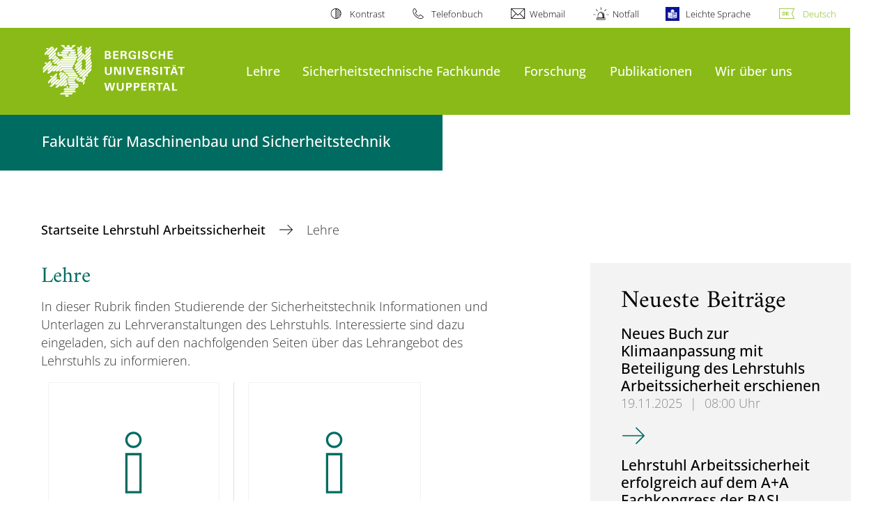

--- FILE ---
content_type: text/html; charset=utf-8
request_url: https://www.arbeitssicherheit.uni-wuppertal.de/de/lehre/
body_size: 8007
content:
<!DOCTYPE html>
<html lang="de">
<head>

<meta charset="utf-8">
<!-- 
	**************************************************************************************************************
	*                                                                                                            *
	*    @@@@@@@@@   @@   @@@@         @@@@         Diese Webseite wird vom Zentrum für Informations-            *
	*          @@   @@   @@  @@       @@  @@        und Medienverarbeitung "ZIM" der BU Wuppertal betreut.       *
	*         @@   @@   ,@'  '@,     ,@'  '@,                                                                    *
	*        @@   @@    @@    @@     @@    @@       Bei technischen Problemen wenden Sie sich bitte an die       *
	*       @@   @@    ,@'    '@,   ,@'    '@,      Benutzer*innenberatung                                       *
	*      @@   @@     @@      @@   @@      @@      Tel.:   +49 202 439 3295                                     *
	*     @@          ,@'      '@, ,@'      '@,     E-Mail: cms@uni-wuppertal.de                                 *
	*    @@@@@@@@@@@@@@@         @@@         @@     WWW:    https://zim.uni-wuppertal.de                         *
	*                                                                                                            *
	**************************************************************************************************************

	This website is powered by TYPO3 - inspiring people to share!
	TYPO3 is a free open source Content Management Framework initially created by Kasper Skaarhoj and licensed under GNU/GPL.
	TYPO3 is copyright 1998-2026 of Kasper Skaarhoj. Extensions are copyright of their respective owners.
	Information and contribution at https://typo3.org/
-->



<title>Lehre</title>
<meta name="generator" content="TYPO3 CMS" />
<meta name="robots" content="INDEX,FOLLOW" />
<meta name="twitter:card" content="summary" />

<link rel="stylesheet" href="https://assets.uni-wuppertal.de/relaunch-assets/Resources/Public/Css/bundle.css" media="all">



<script src="https://assets.uni-wuppertal.de/relaunch-assets/Resources/Public/JavaScript/bundle.js"></script>



<meta name="viewport" content="width=device-width, initial-scale=1">
<meta http-equiv="X-UA-Compatible" content="ie=edge"><link rel="alternate" type="application/rss+xml" title="RSS-Feed" href="https://www.arbeitssicherheit.uni-wuppertal.de/de/rss.xml" />  <link rel="apple-touch-icon" href="https://assets.uni-wuppertal.de/relaunch-assets/Resources//Public/Images/uni-touch-icon-iphone.png" />
  <link rel="apple-touch-icon" sizes="72x72" href="https://assets.uni-wuppertal.de/relaunch-assets/Resources//Public/Images/uni-touch-icon-ipad.png" />
  <link rel="apple-touch-icon" sizes="114x114" href="https://assets.uni-wuppertal.de/relaunch-assets/Resources//Public/Images/uni-touch-icon-iphone-retina.png" />
  <link rel="apple-touch-icon" sizes="144x144" href="https://assets.uni-wuppertal.de/relaunch-assets/Resources//Public/Images/uni-touch-icon-ipad-retina.png" />  <meta name="google-site-verification" content="FZ5XlN8YlYOFbZnwgDOaSM1uz9sC8OVOlPNSuR-prgg" /><meta name="DC.coverage" content="Wuppertal" scheme="DCTERMS.TGN" /><meta name="DC.Rights" content="http://www.uni-wuppertal.de/de/impressum/" scheme="DCTERMS.URI" /><meta name="geo.placename" content="Gaußstraße 20, 42119 Wuppertal, Deutschland" /><meta name="geo.region" content="DE-NW" /><meta name="geo.position" content="51.245603;7.149723" /><meta name="ICBM" content="51.245603,7.149723" />
<link rel="canonical" href="http://www.arbeitssicherheit.uni-wuppertal.de/de/lehre/"/>
</head>
<body id="top" class="fak07 sub layout-pagets__contentSidebar " data-org-class="fak07" data-cleaned-class="sub" data-pageuid="2604">

<section class="header-wrapper">
    <header class="header">
        <div class="headerWhiteBg">
            <div class="container">
            <div class="row">
                <div class="col-12 whiteBg">
                    

<nav class="metaNavi small">
    <ul>
        <li id="contrast-btn" class="contrast-btn">
           <a href="#">
               Kontrast
           </a>
        </li>

        <li class="phonebook">
            <a href="https://www.uni-wuppertal.de/de/personen/verzeichnis/">
                Telefonbuch
            </a>
        </li>
        <li class="webmail">
            <a href="https://webmail.uni-wuppertal.de/">
                Webmail
            </a>
        </li>
        <li class="emergency">
            <a href="https://www.uni-wuppertal.de/de/hilfe-im-notfall/">
                Notfall
            </a>
        </li>
        <li class="easy-language">
            <a href="https://www.uni-wuppertal.de/de/leichte-sprache/">
                Leichte Sprache
            </a>
        </li>
        

    
        
            <li class="language de">
                <a
                    href="/de/lehre/"
                    hreflang="de"
                    title="Deutsch"
                    class="active"
                >Deutsch</a>
            </li>
        
    
        
    
        
    
        
    
        
    



    </ul>
</nav>



                </div>
            </div>
        </div>
    </div>
    <div class="headerBg">
        <div class="container">
            <div class="row">
                <div class="col-6 col-md-5 col-lg-4 col-xl-3 greenBg"><a class="logo" href="https://www.uni-wuppertal.de/" title="Weiter zur Uni-Startseite"><img class="img-fluid" src="https://assets.uni-wuppertal.de/relaunch-assets/Resources//Public/Images/logo_header_white.svg" alt="" width="315" height="105"></a></div>
                <div class="col-6 col-md-7 col-lg-8 col-xl-9 greenBg mainnav">
					
					    	<div class="navbar-header d-xl-none">
						    	<button class="navbar-toggle menu-trigger collapsed icon icon-white single close" data-target="#navbar-collapse-1" data-toggle="collapse" type="button"><span class="sr-only">Navigation umschalten</span><span class="icon-bar"></span><span class="icon-bar"></span><span class="icon-bar"></span></button>
						    </div>
				    		<div class="mp-pusher" id="mp-pusher">
					    		
<nav class="navbar mp-menu navbar-expand-xl" id="mp-menu">
    <div class="collapse navbar-collapse" id="navbar-collapse-1"><!-- mainNavigation -->
        <ul class="navbar-nav">
            
            
                
                
                    
                            <li class="dropdown">
                                <a class="dropdown-toggle nextOpen" data-toggle="dropdown" href="#" name="Lehre">Lehre</a>
                                <ul class="ebene0 mp-level dropdown-menu">
                                    <li class="goBack d-xl-none">
                                        <a class="lastOpen" href="#">
                                            zurück
                                        </a>
                                    </li>
                                    <li class="opennav first currentNav"><a href="/de/lehre/">Lehre</a></li>
                                    
                                    
                                        
                                                <li class="opennav dropdown dropdown-submenu"><a class="nextOpen" data-toggle="dropdown" href="#">Lehrveranstaltungen</a>
                                                    <ul class="ebene1 mp-level dropdown-menu">
                                                        <li class="goBack d-xl-none">
                                                            <a class="lastOpen" href="#">
                                                                zurück
                                                            </a>
                                                        </li>
                                                        <li class="opennav first currentNav"><a href="/de/lehre/lehrveranstaltungen/">Lehrveranstaltungen</a></li>
                                                        
                                                        
                                                            
                                                                    <li class="opennav dropdown dropdown-submenu"><a class="nextOpen" data-toggle="dropdown" href="#">Bachelor</a>
                                                                        <ul class="ebene2 mp-level dropdown-menu">
                                                                            <li class="goBack d-xl-none">
                                                                                <a class="lastOpen" href="#">
                                                                                    zurück
                                                                                </a>
                                                                            </li>
                                                                            <li class="opennav first currentNav"><a href="/de/lehre/lehrveranstaltungen/bachelor/">Bachelor</a></li>
                                                                            
                                                                                <li class="opennav">
                                                                                    <a href="/de/lehre/lehrveranstaltungen/bachelor/uebersicht-der-bachelor-veranstaltungen/"  title="Übersicht der Bachelor-Veranstaltungen">
                                                                                    Übersicht der Bachelor-Veranstaltungen
                                                                                    </a>
                                                                                </li>
                                                                            
                                                                                <li class="opennav">
                                                                                    <a href="/de/lehre/wissenschaftliche-arbeiten/modul-wissenschaftliches-arbeiten-bachelor-1/"  title="Modul &quot;Wissenschaftliches Arbeiten&quot; (Bachelor)">
                                                                                    Modul &quot;Wissenschaftliches Arbeiten&quot; (Bachelor)
                                                                                    </a>
                                                                                </li>
                                                                            

                                                                        </ul>
                                                                    </li>
                                                                
                                                        
                                                            
                                                                    <li class="opennav dropdown dropdown-submenu"><a class="nextOpen" data-toggle="dropdown" href="#">Master</a>
                                                                        <ul class="ebene2 mp-level dropdown-menu">
                                                                            <li class="goBack d-xl-none">
                                                                                <a class="lastOpen" href="#">
                                                                                    zurück
                                                                                </a>
                                                                            </li>
                                                                            <li class="opennav first currentNav"><a href="/de/lehre/lehrveranstaltungen/master/">Master</a></li>
                                                                            
                                                                                <li class="opennav">
                                                                                    <a href="/de/lehre/lehrveranstaltungen/master/uebersicht-der-master-veranstaltungen/"  title="Übersicht der Master-Veranstaltungen">
                                                                                    Übersicht der Master-Veranstaltungen
                                                                                    </a>
                                                                                </li>
                                                                            
                                                                                <li class="opennav">
                                                                                    <a href="/de/lehre/wissenschaftliche-arbeiten/studienarbeit-master-1/"  title="Studienarbeit">
                                                                                    Studienarbeit
                                                                                    </a>
                                                                                </li>
                                                                            
                                                                                <li class="opennav">
                                                                                    <a href="/de/lehre/wissenschaftliche-arbeiten/ewf-in-der-arbeitssicherheit-1/"  title="Erwerb wissenschaftlicher Fertigkeiten im Arbeits- und Gesundheitsschutz (WFA)">
                                                                                    Erwerb wissenschaftlicher Fertigkeiten im Arbeits- und Gesundheitsschutz (WFA)
                                                                                    </a>
                                                                                </li>
                                                                            

                                                                        </ul>
                                                                    </li>
                                                                
                                                        
                                                    </ul>
                                                </li>
                                            
                                    
                                        
                                                <li class="opennav">
                                                    <a href="/de/lehre/laborveranstaltungen/"  title="Laborveranstaltungen">
                                                        Laborveranstaltungen
                                                    </a>
                                                </li>
                                            
                                    
                                        
                                                <li class="opennav">
                                                    <a href="/de/lehre/wissenschaftliche-arbeiten/abschlussarbeiten-des-fachgebiets/"  title="Abschlussarbeiten am Lehrstuhl (Bachelor/Master)">
                                                        Abschlussarbeiten am Lehrstuhl (Bachelor/Master)
                                                    </a>
                                                </li>
                                            
                                    
                                        
                                                <li class="opennav">
                                                    <a href="/de/lehre/wissenschaftliche-arbeiten/merkblaetter/"  title="Merkblätter">
                                                        Merkblätter
                                                    </a>
                                                </li>
                                            
                                    
                                        
                                                <li class="opennav">
                                                    <a href="/de/lehre/pruefungen/"  title="Prüfungen">
                                                        Prüfungen
                                                    </a>
                                                </li>
                                            
                                    
                                        
                                                <li class="opennav">
                                                    <a href="/de/lehre/e-learningmodule/"  title="E-Learningmodule">
                                                        E-Learningmodule
                                                    </a>
                                                </li>
                                            
                                    
                                        
                                                <li class="opennav">
                                                    <a href="/de/lehre/lehrvideos/"  title="Lehrvideos">
                                                        Lehrvideos
                                                    </a>
                                                </li>
                                            
                                    
                                        
                                                <li class="opennav">
                                                    <a href="/de/lehre/abgeschlossene-thesen/"  title="Abgeschlossene Thesen">
                                                        Abgeschlossene Thesen
                                                    </a>
                                                </li>
                                            
                                    
                                </ul>
                            </li>
                        
                
            
                
                
                    
                            <li class="dropdown">
                                <a class="dropdown-toggle nextOpen" data-toggle="dropdown" href="#" name="Sicherheitstechnische Fachkunde">Sicherheitstechnische Fachkunde</a>
                                <ul class="ebene0 mp-level dropdown-menu">
                                    <li class="goBack d-xl-none">
                                        <a class="lastOpen" href="#">
                                            zurück
                                        </a>
                                    </li>
                                    <li class="opennav first currentNav"><a href="/de/sicherheitstechnische-fachkunde/">Sicherheitstechnische Fachkunde</a></li>
                                    
                                    
                                        
                                                <li class="opennav">
                                                    <a href="/de/sicherheitstechnische-fachkunde/ausbildungskonzept/"  title="Ausbildungskonzept">
                                                        Ausbildungskonzept
                                                    </a>
                                                </li>
                                            
                                    
                                        
                                                <li class="opennav">
                                                    <a href="/de/sicherheitstechnische-fachkunde/formulare-fuer-sicherheitstechnische-fachkunde/"  title="Formulare">
                                                        Formulare
                                                    </a>
                                                </li>
                                            
                                    
                                </ul>
                            </li>
                        
                
            
                
                
                    
                            <li class="dropdown">
                                <a class="dropdown-toggle nextOpen" data-toggle="dropdown" href="#" name="Forschung">Forschung</a>
                                <ul class="ebene0 mp-level dropdown-menu">
                                    <li class="goBack d-xl-none">
                                        <a class="lastOpen" href="#">
                                            zurück
                                        </a>
                                    </li>
                                    <li class="opennav first currentNav"><a href="/de/forschung/">Forschung</a></li>
                                    
                                    
                                        
                                                <li class="opennav">
                                                    <a href="/de/forschung/aktuelle-forschungsprojekte/"  title="Aktuelle Forschungsprojekte">
                                                        Aktuelle Forschungsprojekte
                                                    </a>
                                                </li>
                                            
                                    
                                        
                                                <li class="opennav">
                                                    <a href="/de/forschung/abgeschlossene-forschungsprojekte/"  title="Abgeschlossene Forschungsprojekte">
                                                        Abgeschlossene Forschungsprojekte
                                                    </a>
                                                </li>
                                            
                                    
                                        
                                                <li class="opennav">
                                                    <a href="/de/forschung/abgeschlossene-promotionen/"  title="Abgeschlossene Promotionen">
                                                        Abgeschlossene Promotionen
                                                    </a>
                                                </li>
                                            
                                    
                                </ul>
                            </li>
                        
                
            
                
                
                    
                            <li class="dropdown">
                                <a class="dropdown-toggle nextOpen" data-toggle="dropdown" href="#" name="Publikationen">Publikationen</a>
                                <ul class="ebene0 mp-level dropdown-menu">
                                    <li class="goBack d-xl-none">
                                        <a class="lastOpen" href="#">
                                            zurück
                                        </a>
                                    </li>
                                    <li class="opennav first currentNav"><a href="/de/publikationen/">Publikationen</a></li>
                                    
                                    
                                        
                                                <li class="opennav">
                                                    <a href="/de/publikationen/wissenstransfer/"  title="Wissenstransfer">
                                                        Wissenstransfer
                                                    </a>
                                                </li>
                                            
                                    
                                        
                                                <li class="opennav">
                                                    <a href="/de/publikationen/buecher/"  title="Bücher">
                                                        Bücher
                                                    </a>
                                                </li>
                                            
                                    
                                        
                                                <li class="opennav">
                                                    <a href="/de/publikationen/fachartikel/-vortraege-poster/"  title="Fachartikel/-vorträge &amp; Poster">
                                                        Fachartikel/-vorträge &amp; Poster
                                                    </a>
                                                </li>
                                            
                                    
                                        
                                                <li class="opennav">
                                                    <a href="/de/publikationen/wissenschaftliche-arbeiten/"  title="Wissenschaftliche Arbeiten">
                                                        Wissenschaftliche Arbeiten
                                                    </a>
                                                </li>
                                            
                                    
                                        
                                                <li class="opennav">
                                                    <a href="/de/publikationen/sonstige-veroeffentlichungen/"  title="Sonstige Veröffentlichungen">
                                                        Sonstige Veröffentlichungen
                                                    </a>
                                                </li>
                                            
                                    
                                        
                                                <li class="opennav">
                                                    <a href="/de/publikationen/download/"  title="Download">
                                                        Download
                                                    </a>
                                                </li>
                                            
                                    
                                </ul>
                            </li>
                        
                
            
                
                
                    
                            <li class="dropdown">
                                <a class="dropdown-toggle nextOpen" data-toggle="dropdown" href="#" name="Wir über uns">Wir über uns</a>
                                <ul class="ebene0 mp-level dropdown-menu">
                                    <li class="goBack d-xl-none">
                                        <a class="lastOpen" href="#">
                                            zurück
                                        </a>
                                    </li>
                                    <li class="opennav first currentNav"><a href="/de/wir-ueber-uns/">Wir über uns</a></li>
                                    
                                    
                                        
                                                <li class="opennav">
                                                    <a href="/de/wir-ueber-uns/fachgebietsleiterin/"  title="Lehrstuhlleiterin">
                                                        Lehrstuhlleiterin
                                                    </a>
                                                </li>
                                            
                                    
                                        
                                                <li class="opennav">
                                                    <a href="/de/wir-ueber-uns/mitarbeiterinnen-und-mitarbeiter/"  title="Mitarbeiterinnen und Mitarbeiter">
                                                        Mitarbeiterinnen und Mitarbeiter
                                                    </a>
                                                </li>
                                            
                                    
                                        
                                                <li class="opennav">
                                                    <a href="/de/wir-ueber-uns/kontakt/"  title="Kontakt">
                                                        Kontakt
                                                    </a>
                                                </li>
                                            
                                    
                                        
                                                <li class="opennav">
                                                    <a href="/de/wir-ueber-uns/anreise/"  title="Anreise">
                                                        Anreise
                                                    </a>
                                                </li>
                                            
                                    
                                </ul>
                            </li>
                        
                
            
        </ul><a class="closeNav" href="#"><span class="sr-only">Navigation schließen</span></a>
    </div>
</nav>

					    	</div>
						
                    

  <!---->
  
  

  <!-- open-search btn-->
  

  <div class="searchbox" style="display:none;">
    <div class="container">
      <div class="row"> 
    
        <div id="google-consent-wrapper" class="col-12 col-xl-10 offset-xl-1">
          <div id="enable-google-toolbar">
            <button id="enable-google" class="btn btn-primary no-arrow">Google-Suche nachladen</button> 
            <div id="save-decision">
              <input id="cookie-consent" name="cookie-consent" type="checkbox">
              <label for="cookie-consent">Entscheidung merken</label>
            </div>
          </div>

          <div id="disclaimer-section">
            <p id="cookie-disclaimer">Mit der Aktivierung der Google-Suche bestätigen Sie, dass Sie mit der Einbindung und der dazu erforderlichen Datenübermittlung an Google einverstanden sind. Möchten Sie, dass ihr Browser sich diese Entscheidung merkt, wird ein Cookie mit einer Gültigkeit von 31 Tagen abgelegt.</p>
            <p id="google-alternative">Alternativ können Sie die Suche auch mit der freien Suchmaschine <a href="https://duckduckgo.com/?q=site:uni-wuppertal.de">DuckDuckGo</a> durchführen!</p>
          </div>
        
        </div> <!-- END: google-consent-wrapper -->

        <div id="google-search-wrapper" class="col-12 col-xl-10 offset-xl-1">
          <div class="gcse-search"></div>
          <p id="data-policy"><a href="https://www.uni-wuppertal.de/de/datenschutzerklaerung-pse/">Datenschutzerklärung zur Nutzung der Google-Suche</a>/</p>
        </div> <!-- END: google-search-wrapper -->
        
			<span id="googleSeIdContainer" data-id="53f373ca3ee1e45f1" style="display:none;"></span>
		
        <script>
          // DOM-Elements
          const consentWrapper = document.querySelector('#google-consent-wrapper'); // div with consent text and btns
          const enableBtn = document.querySelector('#enable-google');               // btn to enable google-search
          const cookieConsent = document.querySelector("#cookie-consent");          // checkbox: user input for cookie consent
          
          // Event Listeners
          window.addEventListener("DOMContentLoaded", function() {
            if (getCookie("google-consent") != "") {
              activateGoogle();
            } 
          });

          enableBtn.addEventListener("click", function() {
            activateGoogle(cookieConsent.checked);
          });
          
          var linkSearchId = "https://cse.google.com/cse.js?cx=" + jQuery('#googleSeIdContainer').data('id');
          
          // Functions
          function activateGoogle(cookie_consent) {
            jQuery.getScript(linkSearchId);
            consentWrapper.classList.add("hide");

            if (cookie_consent) { 
              setCookie("google-consent", 1, 31); 
            } 
          }
          
          function setCookie(c_name, c_value, exdays) {
            // create expiration date
            let expires = new Date();
            expires.setTime(expires.getTime() + (exdays * 24 * 60 * 60 * 1000));
            expires = "expires="+expires.toUTCString();

            // create cookie
            document.cookie = c_name + "=" + c_value + ";" + expires + ";path=/";
          }

          function getCookie(c_name) {
            let name = c_name + "=";
            let ca = document.cookie.split(';');
            for(let i = 0; i < ca.length; i++) {
              let c = ca[i];
              while (c.charAt(0) == ' ') {
                c = c.substring(1);
              }
              if (c.indexOf(name) == 0) {
                return c.substring(name.length, c.length);
              }
            }
            return "";
          }
          
        </script>

      </div> <!-- END: row -->
    </div> <!-- END: container -->
  </div> <!-- END: searchbox -->


  <!-- close-search btn -->
  <a class="closeSearch icon icon-white single close" href="#" style="display:none;"><span class="sr-only">Suche schließen</span></a>


                </div>
            </div>
        </div>
    </div>
    <!-- faculty instances have a subheader, optionally with a logo -->
    
        
                <div class="headerSubdomains bgColor bgOutlined ">
                    <div class="container">
                        <div class="row">
                            <div class="col-lg-6 col-md-8 col-sm-9 col-12 subheader bgColor bgOutlined">
                                <p class="h3">Fakultät für Maschinenbau und Sicherheitstechnik</p>
                                
                                <a href="/" class="stretched-link"></a>
                            </div>
                        </div>
                    </div>
                </div>
            
    

    </header>
</section>


        <div class="pagewrapper with-subheader">
            
    <div id="page">
        


        
    



        <div class="container">
            <div class="row breadcrumb-section">
                <div class="col-12">
                    
    
        <nav class="breadcrumb-section">
            <ol class="breadcrumb">
                
                    <li class="breadcrumb-item">
                        
                                <a class="breadcrumb-link" href="/de/" title="Startseite Lehrstuhl Arbeitssicherheit">
                                    Startseite Lehrstuhl Arbeitssicherheit
                                </a>
                            
                    </li>
                
                    <li class="breadcrumb-item active" aria-current="page">
                        
                                Lehre
                            
                    </li>
                
            </ol>
        </nav>
    


                </div>
            </div>
            <div class="row content">
                <div class="col-lg-7 content-main">
                    <a id="c6771" class="jump-link"></a>

   	
	
		

	
		

	
			
				

	
			<h2>Lehre</h2>
		



			
		



		



		



	



	
	



	
			<p>In dieser Rubrik finden Studierende der Sicherheitstechnik Informationen und Unterlagen zu Lehrveranstaltungen des Lehrstuhls. Interessierte sind dazu eingeladen, sich auf den nachfolgenden Seiten über das Lehrangebot des Lehrstuhls zu informieren.</p>
		

<a id="c18718" class="jump-link"></a>

   	
       	

	



   		


    
        <section class="important-tiles container buw-block">
            <div class="row">
                <div class="col-12">
                    <div class="row important">
                        
                            <div class="important-card col-6 col-xl-5 col-xxl-4">
                                
                                        <a href="https://www.arbeitssicherheit.uni-wuppertal.de/de/lehre/lehrveranstaltungen/">
                                            <div class="tiles-icon card-content gridBgWhite text-center">
                                                
                                                        <div class="information svg"></div>
                                                    
                                                <div class="text">
                                                    <p class="h3">Lehr­veranstaltungen</p>
                                                </div>
                                            </div>
                                        </a>
                                    
                            </div>
                        
                            <div class="important-card col-6 col-xl-5 col-xxl-4">
                                
                                        <a href="https://www.arbeitssicherheit.uni-wuppertal.de/de/lehre/laborveranstaltungen/">
                                            <div class="tiles-icon card-content gridBgWhite text-center">
                                                
                                                        <div class="information svg"></div>
                                                    
                                                <div class="text">
                                                    <p class="h3">Labor­veranstaltungen</p>
                                                </div>
                                            </div>
                                        </a>
                                    
                            </div>
                        
                            <div class="important-card col-6 col-xl-5 col-xxl-4">
                                
                                        <a href="/de/lehre/wissenschaftliche-arbeiten/abschlussarbeiten-des-fachgebiets/">
                                            <div class="tiles-icon card-content gridBgWhite text-center">
                                                
                                                        <div class="certificate svg"></div>
                                                    
                                                <div class="text">
                                                    <p class="h3">Abschluss­arbeiten am Lehrstuhl</p>
                                                </div>
                                            </div>
                                        </a>
                                    
                            </div>
                        
                            <div class="important-card col-6 col-xl-5 col-xxl-4">
                                
                                        <a href="/de/lehre/wissenschaftliche-arbeiten/merkblaetter/">
                                            <div class="tiles-icon card-content gridBgWhite text-center">
                                                
                                                        <div class="documents svg"></div>
                                                    
                                                <div class="text">
                                                    <p class="h3">Merkblätter</p>
                                                </div>
                                            </div>
                                        </a>
                                    
                            </div>
                        
                            <div class="important-card col-6 col-xl-5 col-xxl-4">
                                
                                        <a href="https://www.arbeitssicherheit.uni-wuppertal.de/de/lehre/pruefungen/">
                                            <div class="tiles-icon card-content gridBgWhite text-center">
                                                
                                                        <div class="glasses svg"></div>
                                                    
                                                <div class="text">
                                                    <p class="h3">Prüfungen</p>
                                                </div>
                                            </div>
                                        </a>
                                    
                            </div>
                        
                            <div class="important-card col-6 col-xl-5 col-xxl-4">
                                
                                        <a href="/de/lehre/e-learningmodule/">
                                            <div class="tiles-icon card-content gridBgWhite text-center">
                                                
                                                        <div class="downloadCard svg"></div>
                                                    
                                                <div class="text">
                                                    <p class="h3">E-Learning</p>
                                                </div>
                                            </div>
                                        </a>
                                    
                            </div>
                        
                            <div class="important-card col-6 col-xl-5 col-xxl-4">
                                
                                        <a href="/de/lehre/lehrvideos/">
                                            <div class="tiles-icon card-content gridBgWhite text-center">
                                                
                                                        <div class="speechBubbles svg"></div>
                                                    
                                                <div class="text">
                                                    <p class="h3">Lehrvideos</p>
                                                </div>
                                            </div>
                                        </a>
                                    
                            </div>
                        
                            <div class="important-card col-6 col-xl-5 col-xxl-4">
                                
                                        <a href="/de/lehre/abgeschlossene-thesen/">
                                            <div class="tiles-icon card-content gridBgWhite text-center">
                                                
                                                        <div class="penPaper svg"></div>
                                                    
                                                <div class="text">
                                                    <p class="h3">Abgeschlossene Arbeiten</p>
                                                </div>
                                            </div>
                                        </a>
                                    
                            </div>
                        
                    </div>
                </div>
            </div>
        </section>
    

                    

    



                </div>
                <div class="col-lg-4 offset-lg-1 content-sidebar">
                    
                    

    
            

    
            
    <!--TYPO3SEARCH_end-->
    
            <div class="card boxGrey">
                <div class="card-body">
                    <p class="h1 card-title">
                        Neueste Beiträge
                    </p>
                    <div class="block">
                        <div class="news-list related">
                            
                                <article class="row">
                                    <div class="col-12">
                                        <header>
                                            <h3>
                                                <a title="Neues Buch zur Klimaanpassung mit Beteiligung des Lehrstuhls Arbeitssicherheit erschienen" href="/de/aktuelles/ansicht/neues-buch-zur-klimaanpassung-mit-beteiligung-des-lehrstuhls-arbeitssicherheit-erschienen/">
                                                    <span itemprop="headline">Neues Buch zur Klimaanpassung mit Beteiligung des Lehrstuhls Arbeitssicherheit erschienen</span>
                                                </a>
                                            </h3>

                                            <p class="meta"><span class="date">19.11.2025</span><span class="divider">|</span><span class="time">08:00 Uhr</span></p>
                                        </header>
                                        <p>
                                            <a class="arrow" title="Neues Buch zur Klimaanpassung mit Beteiligung des Lehrstuhls Arbeitssicherheit erschienen" href="/de/aktuelles/ansicht/neues-buch-zur-klimaanpassung-mit-beteiligung-des-lehrstuhls-arbeitssicherheit-erschienen/">
                                                <span class="sr-only">Neues Buch zur Klimaanpassung mit Beteiligung des Lehrstuhls Arbeitssicherheit erschienen</span>
                                            </a>
                                        </p>
                                    </div>
                                    <div class="col-12">
                                        <hr>
                                    </div>
                                </article>
                            
                                <article class="row">
                                    <div class="col-12">
                                        <header>
                                            <h3>
                                                <a title="Lehrstuhl Arbeitssicherheit erfolgreich auf dem A+A Fachkongress der BASI vertreten" href="/de/publikationen/fachartikel/-vortraege-poster/a-a-2025/">
                                                    <span itemprop="headline">Lehrstuhl Arbeitssicherheit erfolgreich auf dem A+A Fachkongress der BASI vertreten</span>
                                                </a>
                                            </h3>

                                            <p class="meta"><span class="date">17.11.2025</span><span class="divider">|</span><span class="time">08:40 Uhr</span></p>
                                        </header>
                                        <p>
                                            <a class="arrow" title="Lehrstuhl Arbeitssicherheit erfolgreich auf dem A+A Fachkongress der BASI vertreten" href="/de/publikationen/fachartikel/-vortraege-poster/a-a-2025/">
                                                <span class="sr-only">Lehrstuhl Arbeitssicherheit erfolgreich auf dem A+A Fachkongress der BASI vertreten</span>
                                            </a>
                                        </p>
                                    </div>
                                    <div class="col-12">
                                        <hr>
                                    </div>
                                </article>
                            
                                <article class="row">
                                    <div class="col-12">
                                        <header>
                                            <h3>
                                                <a title="Moodle-Passwörter im WS 25/26" href="/de/aktuelles/ansicht/moodle-passwoerter-im-ws-25-26/">
                                                    <span itemprop="headline">Moodle-Passwörter im WS 25/26</span>
                                                </a>
                                            </h3>

                                            <p class="meta"><span class="date">12.09.2025</span><span class="divider">|</span><span class="time">09:09 Uhr</span></p>
                                        </header>
                                        <p>
                                            <a class="arrow" title="Moodle-Passwörter im WS 25/26" href="/de/aktuelles/ansicht/moodle-passwoerter-im-ws-25-26/">
                                                <span class="sr-only">Moodle-Passwörter im WS 25/26</span>
                                            </a>
                                        </p>
                                    </div>
                                    <div class="col-12">
                                        <hr>
                                    </div>
                                </article>
                            
                        </div>
                    </div>
                </div>
            </div>
        
    <!--TYPO3SEARCH_begin-->


        


        



                </div>
            </div>
        </div>
    </div>
    
    <section class="container socialblock">
        <div class="row">
            <div class="col-12 social-outer-wrapper">
                <p class="h1">Weitere Infos über #UniWuppertal:</p>
                <div class="social-icons-wrapper">
                    <a class="facebook" href="https://www.facebook.com/uni.wuppertal/"
                    title="Weiter zu Facebook"><img class="icon"
                    src="https://assets.uni-wuppertal.de/relaunch-assets/Resources//Public/Icons/Social/iconFacebook.svg" alt=""></a>
                    <a class="instagram" href="https://www.instagram.com/uni.wuppertal/"
                    title="Weiter zu Instagram"><img class="icon"
                    src="https://assets.uni-wuppertal.de/relaunch-assets/Resources//Public/Icons/Social/iconInstagram.svg" alt=""></a>
                    
                    <a class="youtube" href="https://www.youtube.com/channel/UC7J_SsRaAa4R280iM5-pcQA"
                    title="Weiter zu Youtube"><img class="icon"
                    src="https://assets.uni-wuppertal.de/relaunch-assets/Resources//Public/Icons/Social/iconYoutube.svg" alt=""></a>
                    <a class="linkedin" href="https://de.linkedin.com/school/buw/"
                    title="Weiter zu LinkedIn"><img class="icon"
                    src="https://assets.uni-wuppertal.de/relaunch-assets/Resources//Public/Icons/Social/iconLinkedIn.svg" alt=""></a>
                    <a class="bluesky" href="https://bsky.app/profile/uni-wuppertal.bsky.social"
                    title="Weiter zu bluesky"><img class="icon"
                    src="https://assets.uni-wuppertal.de/relaunch-assets/Resources//Public/Icons/Social/iconBluesky.svg" alt=""></a>
                    <a class="mastodon" href="https://wisskomm.social/@uni_wuppertal"
                    title="Weiter zu Mastodon"><img class="icon"
                    src="https://assets.uni-wuppertal.de/relaunch-assets/Resources//Public/Icons/Social/iconMastodon.svg" alt=""></a>
                </div>
            </div>
        </div>
    </section>


        </div>
    

<footer class="footer">
    <div class="bgColor bgOutlined">
        <div class="container">
            <div class="row">
                
                        <div class="col-xl-8 col-lg-10 col-md-6 footer-contact">
                    
                    
                            <p class="big">Bergische Universität Wuppertal</p>
                            <p>Gaußstraße 20<br>42119 Wuppertal</p>
                            <p>
                                <strong>Postfach</strong> 42097 Wuppertal
                                <br>
                                <strong>Telefon</strong> +49 202 439-0
                                
                                <br>
                                <strong>Internet</strong> www.uni-wuppertal.de
                            </p>
                            <p class="last"><a class="footer-link" href="https://www.uni-wuppertal.de/de/kontakt/">
                                Kontakt
                            </a></p>
                        
                </div>
                
                
                <div class="col-8 col-xl-2 offset-xl-4 col-lg-3 offset-lg-2 col-md-5 col-sm-6 align-self-end footerLogo">
                    
                    <img class="img-fluid" src="https://assets.uni-wuppertal.de/relaunch-assets/Resources//Public/Images/logo_footer_white.svg" alt="" width="327" height="104">
                </div>
            </div>
        </div>
    </div>
    <div class="container">
        <div class="row">
            <div class="col-12 footer-social">
                <ul class="social small">
                    
                        <li><a class="facebook" href="https://www.facebook.com/uni.wuppertal/" title="Weiter zu Facebook">
                            <img src="https://assets.uni-wuppertal.de/relaunch-assets/Resources//Public/Icons/Social/iconFacebook.svg" alt="">
                        </a></li>
                    
                    
                        <li><a class="instagram" href="https://www.instagram.com/uni.wuppertal/" title="Weiter zu Instagram">
                            <img src="https://assets.uni-wuppertal.de/relaunch-assets/Resources//Public/Icons/Social/iconInstagram.svg" alt="">
                        </a></li>
                    
                    
                    
                        <li><a class="youtube" href="https://www.youtube.com/channel/UC7J_SsRaAa4R280iM5-pcQA" title="Weiter zu Youtube">
                            <img src="https://assets.uni-wuppertal.de/relaunch-assets/Resources//Public/Icons/Social/iconYoutube.svg" alt="">
                        </a></li>
                    
                    
                        <li><a class="linkedin" href="https://de.linkedin.com/school/buw/" title="Weiter zu LinkedIn">
                            <img src="https://assets.uni-wuppertal.de/relaunch-assets/Resources//Public/Icons/Social/iconLinkedIn.svg" alt="">
                        </a></li>
                    
                    
                        <li><a class="bluesky" href="https://bsky.app/profile/uni-wuppertal.bsky.social" title="Weiter zu bluesky">
                            <img src="https://assets.uni-wuppertal.de/relaunch-assets/Resources//Public/Icons/Social/iconBluesky.svg" alt="">
                        </a></li>
                    
                    
                        <li><a class="mastodon" href="https://wisskomm.social/@uni_wuppertal" title="Weiter zu Mastodon">
                            <img src="https://assets.uni-wuppertal.de/relaunch-assets/Resources//Public/Icons/Social/iconMastodon.svg" alt="">
                        </a></li>
                    
                </ul>
                <nav class="footer-nav">
                    <ul class="">
                        <li><a href="https://www.uni-wuppertal.de/de/impressum/">Impressum</a></li>
                        <li><a href="https://www.uni-wuppertal.de/de/datenschutz/">Datenschutz</a></li>
                        <li><a href="/de/copyright/">Bildrechte</a></li>
                        <li><a href="https://www.presse.uni-wuppertal.de/de/">Presse</a></li>
                        <li><a href="https://www.uni-wuppertal.de/de/barrierefreiheit/">Barrierefreiheit</a></li>
                        <li><a href="https://www.uni-wuppertal.de/de/sitemap/">Sitemap</a></li>
                    </ul>
                </nav>
                <div class="copyright"><span class="">&copy; 2026 - Bergische Universität Wuppertal</span></div>
            </div>
        </div>
    </div>
</footer>

<script src="/typo3conf/ext/powermail/Resources/Public/JavaScript/Powermail/Form.min.1687770965.js" defer="defer"></script>

<link rel="stylesheet" type="text/css" href="https://assets.uni-wuppertal.de/relaunch-assets/Resources/Public/Css/icons.css" media="all"><!-- Matomo -->
<script>
  var _paq = window._paq = window._paq || [];
  /* tracker methods like "setCustomDimension" should be called before "trackPageView" */
  _paq.push(['trackPageView']);
  _paq.push(['enableLinkTracking']);
  (function() {
    var u="https://buwal.uni-wuppertal.de/";
    _paq.push(['setTrackerUrl', u+'matomo.php']);
    _paq.push(['setSiteId', '355']);
    var d=document, g=d.createElement('script'), s=d.getElementsByTagName('script')[0];
    g.async=true; g.src=u+'matomo.js'; s.parentNode.insertBefore(g,s);
  })();
</script>
<!-- End Matomo Code -->
<script>
	if (document.querySelectorAll(".contact-entry .img-fluid").length > 1) {
		var tempImg = '';
		var counter = 0;
		var doublette = 0;

		document.querySelectorAll(".contact-entry .img-fluid").forEach(img => {

			if (counter == 0) {
				tempImg = img.getAttribute('src');
			}

			if (img.getAttribute('src') == tempImg) {
				doublette++;
			}
			counter++;
		});

		if (doublette != 0 && (counter == doublette)) {
			var currentLocation = window.location;
			var rewriteTo = currentLocation.toString().split("/").slice(0, -1).join("/");
			location.href = rewriteTo;
		}
	}
</script>
</body>
</html>